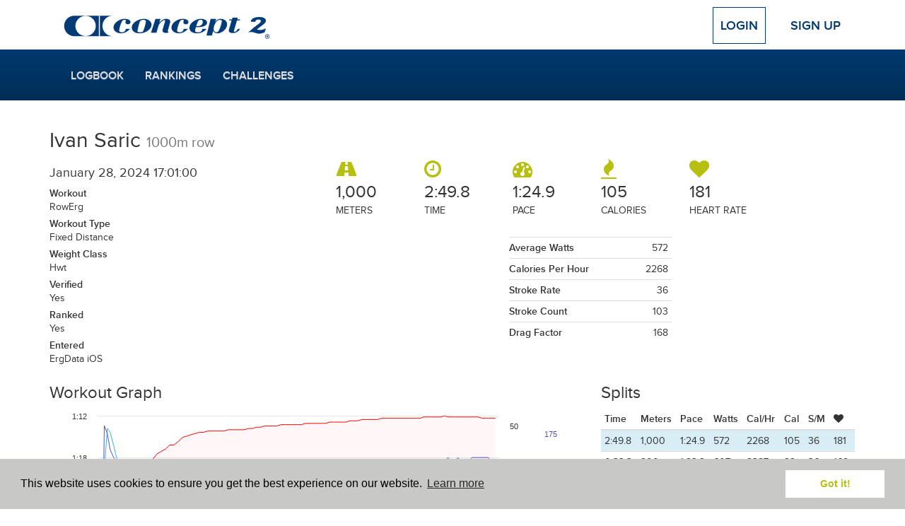

--- FILE ---
content_type: text/html; charset=UTF-8
request_url: https://log.concept2.com/profile/1107165/log/84146402
body_size: 5155
content:
<!DOCTYPE html>
<html>
<head>
  <meta charset="utf-8">
  <meta http-equiv="X-UA-Compatible" content="IE=edge">
  <meta name="viewport" content="width=device-width, initial-scale=1">
    <meta property="og:type" content="fitness.course" />
  <meta property="fb:app_id" content="5000008279" />
  <meta property="og:site_name" content="Concept2 Logbook" />
  <meta property="og:url" content="https://log.concept2.com/profile/1107165/log/84146402" />
  <meta property="og:updated_time" content="2026-01-06T17:48:07+00:00" />
  <meta property="og:determiner" content="a" />
  <meta property="og:title" content="1000m row on January 28, 2024" />
  <meta property="og:description" content="Distance: 1,000, Time: 2:49.8, Pace: 1:24.9, Energy Burned: 105 Calories" />
  <meta property="og:image" content="https://log.concept2.com/images/monitor/84146402/medium" />
  <meta property="og:image:width" content="800" />
  <meta property="og:image:height" content="533" />
  <meta property="fitness:distance:value" content="1000" >
  <meta property="fitness:distance:units" content="m" >
  <meta property="fitness:duration:value" content="169.8" >
  <meta property="fitness:duration:units" content="s">

  <meta name="twitter:card" content="summary_large_image">
  <meta name="twitter:site" content="@concept2">
      <meta name="twitter:image" content="https://log.concept2.com/images/monitor/84146402/medium">
  
  <meta name="robots" value="noindex" />  <title>Concept2 Logbook | 1000m row on January 28, 2024</title>
  <link rel="stylesheet" href="/build/css/application-b7e0bbcfb6.css">
  <link rel="stylesheet" href="/build/css/vendor-fbe71f57f8.css">
  <script src="//code.jquery.com/jquery-1.11.3.min.js"></script>
  <script defer src="https://cdn.jsdelivr.net/npm/@alpinejs/persist@3.x.x/dist/cdn.min.js"></script>
  <script defer src="https://cdn.jsdelivr.net/npm/alpinejs@3.x.x/dist/cdn.min.js"></script>
  <script>window.jQuery || document.write('<script src="/build/js/jquery.min.js">\x3C/script>')</script>
  <!-- For development; replace with custom build in production -->
  <script src="https://cdnjs.cloudflare.com/ajax/libs/modernizr/2.8.3/modernizr.min.js"></script>
  <!-- HTML5 Shim and Respond.js IE8 support of HTML5 elements and media queries -->
  <!--[if lt IE 9]>
    <script src="https://cdnjs.cloudflare.com/ajax/libs/respond.js/1.4.2/respond.min.js"></script>
  <![endif]-->
  <script>
    var DATE_FORMAT = 'mm/dd/yyyy';
    var DATE_FORMAT_TABLESORT = 'mmddyy';
    var ROWER = 1;
    var SKIERG = 4;
    var SNOW = 7;
    var ROLLERSKI = 11;
    var BIKE = 8;
    var MULTIERG = 12;

    var TYPES = {"1":{"name":"RowErg","short":"RowErg","slug":"rower","exercise":"row","rankable":true},"2":{"name":"RowErg on Slides","short":"Slides","slug":"slides","exercise":"row","rankable":true},"3":{"name":"Dynamic RowErg","short":"Dynamic","slug":"dynamic","exercise":"row","rankable":true},"4":{"name":"SkiErg","short":"SkiErg","slug":"skierg","exercise":"ski","rankable":true},"8":{"name":"BikeErg","short":"BikeErg","slug":"bike","exercise":"bike","rankable":true},"12":{"name":"MultiErg","short":"MultiErg","slug":"multierg","exercise":"multierg","rankable":true,"unloggable":true},"5":{"name":"Paddle Adapter","short":"Paddle","slug":"paddle","exercise":"row","rankable":false},"6":{"name":"On-water","short":"Water","slug":"water","exercise":"row","rankable":false},"7":{"name":"On-snow","short":"Snow","slug":"snow","exercise":"ski","rankable":false},"11":{"name":"Rollerski","short":"Rollerski","slug":"rollerski","exercise":"ski","rankable":false}}

    var LIGHT_BLUE = '#7D9BC1';
    var DARK_BLUE = '#003A70';
    var GREEN = '#B7BF10';

    var ADAPTIVE_LTA_AKD = 6
    var ADAPTIVE_TA = 7

    var RANKING_DISTANCES = [100,500,1000,2000,5000,6000,10000,21097,42195,100000]
    var RANKING_TIMES = [600,2400,18000,36000]
    var RANKING_DISTANCES_BIKE = [200,500,1000,4000,10000,20000,40000,100000]
    var RANKING_TIMES_BIKE = [600,18000,36000]

</script>  <link rel="apple-touch-icon" sizes="57x57" href="/apple-touch-icon-57x57.png">
<link rel="apple-touch-icon" sizes="60x60" href="/apple-touch-icon-60x60.png">
<link rel="apple-touch-icon" sizes="72x72" href="/apple-touch-icon-72x72.png">
<link rel="apple-touch-icon" sizes="76x76" href="/apple-touch-icon-76x76.png">
<link rel="apple-touch-icon" sizes="114x114" href="/apple-touch-icon-114x114.png">
<link rel="apple-touch-icon" sizes="120x120" href="/apple-touch-icon-120x120.png">
<link rel="apple-touch-icon" sizes="144x144" href="/apple-touch-icon-144x144.png">
<link rel="apple-touch-icon" sizes="152x152" href="/apple-touch-icon-152x152.png">
<link rel="apple-touch-icon" sizes="180x180" href="/apple-touch-icon-180x180.png">
<link rel="icon" type="image/png" href="/favicon-32x32.png" sizes="32x32">
<link rel="icon" type="image/png" href="/android-chrome-192x192.png" sizes="192x192">
<link rel="icon" type="image/png" href="/favicon-96x96.png" sizes="96x96">
<link rel="icon" type="image/png" href="/favicon-16x16.png" sizes="16x16">
<link rel="manifest" href="/manifest.json">
<meta name="msapplication-TileColor" content="#2b5797">
<meta name="msapplication-TileImage" content="/mstile-144x144.png">
<meta name="theme-color" content="#ffffff">
      <!-- Google tag (gtag.js) -->
  <script async src="https://www.googletagmanager.com/gtag/js?id=G-VC09KDSTN6"></script>
  <script>
    window.dataLayer = window.dataLayer || [];
    function gtag(){dataLayer.push(arguments);}
    gtag('js', new Date());

    gtag('config', 'UA-383575-25');
    gtag('config', 'G-VC09KDSTN6');
  </script>

  <link rel="stylesheet" type="text/css" href="//cdnjs.cloudflare.com/ajax/libs/cookieconsent2/3.0.3/cookieconsent.min.css" />
  <script src="//cdnjs.cloudflare.com/ajax/libs/cookieconsent2/3.0.3/cookieconsent.min.js"></script>
  <script>
  window.addEventListener("load", function(){
  window.cookieconsent.initialise({
    "palette": {
      "popup": {
        "background": "#c8c9c7"
      },
      "button": {
        "background": "#fff",
        "text": GREEN
      }
    },
    "position": "bottom",
    "content": {
      "href": "/cookies"
    }
  })});
  </script></head>
<body>

  
  <!-- Top Navigation -->
  <div class="container top-nav clearfix">
    <div class="row">
      <div class="col-xs-12">
        <a class="navbar-brand" href="/"><img src="/build/images/logos/concept2/blue.png" width="300" height="45"></a>
                  <!-- Logged Out -->
          <div class="nav-anonymous">
            <a class="btn btn-lg btn-login" href="/login">Login</a>
            <a class="btn btn-lg" href="/signup">Sign Up</a>
          </div>
              </div>
    </div>
  </div>

  <!-- Main Navigation -->
  <nav class="navbar navbar-blue" role="navigation">
    <div class="container">
      <div class="navbar-header">
        <!-- Only shown when extra small -->
        <button type="button" class="navbar-toggle navbar-button menu" data-toggle="collapse" data-target="#navbar">
          <span class="sr-only">Toggle navigation</span>
          <i class="icon-menu icon-fw icon-lg"></i> Menu
        </button>
        <a class="navbar-brand c2" href="/"><img src="/build/images/logos/c2/white/100.png" width="50" height="44"></a>
                  <a type="button" class="navbar-toggle navbar-button profile" href="/login">
            Login
          </a>
              </div>
      <div class="row">
        <div class="col-xs-12 main-nav-col">
                      <!-- Logged Out -->
            <div id="navbar" class="collapse navbar-collapse">
              <ul class="nav navbar-nav navbar-main">
                <li><a href="/log">Logbook</a></li>
                <li><a href="/rankings">Rankings</a></li>
                <li><a href="/challenges">Challenges</a></li>
                <!-- Only shown when in toggle state -->
                <li class="divider visible-xs"></li>
                <li class="visible-xs"><a href="/login">Login</a></li>
                <li class="visible-xs"><a href="/signup">Sign Up</a></li>
              </ul>
            </div>
                  </div>
      </div>
    </div>
  </nav>
  <div class="container default">
    <div class="row">
      <main class="one_column">
    <section class="content">
      
      
  <div class="col-sm-12 row">
     <h2>Ivan Saric <small>1000m row</small></h2>
  </div>

  <div class="workout">
    <div class="col-sm-8 col-sm-push-4">

      <div class="workout__stats">
        <div class="workout__stat">
          <i class="icon-distance icon-2x"></i>
          <span>1,000</span>
          <p>Meters</p>
        </div>
        <div class="workout__stat">
          <i class="icon-time icon-2x"></i>
          <span>2:49.8</span>
          <p>Time</p>
        </div>
        <div class="workout__stat">
          <i class="icon-pace icon-2x"></i>
          <span>1:24.9</span>
          <p>Pace</p>
        </div>
        <div class="workout__stat">
          <i class="icon-calories icon-2x"></i>
          <span>105</span>
          <p>Calories</p>
        </div>
                        <div class="workout__stat">
          <i class="icon-heart icon-2x"></i>
          <span>181</span>
          <p>Heart Rate</p>
         </div>
              </div>
      <div class="row">
        <div class="col-sm-8">
          <div class="row">
            <div class="col-md-6">
              <table class="table workout__more-stats">
                              </table>
            </div>
            <div class="col-md-6">
              <table class="table workout__more-stats">
                <tr><th>Average Watts</th><td>572</td></tr>
                <tr><th>Calories Per Hour</th><td>2268</td></tr>
                                  <tr><th>Stroke Rate</th><td>36</td></tr>
                                                  <tr><th>Stroke Count</th><td>103</td></tr>
                                                                  <tr><th>Drag Factor</th><td>168</td></tr>
                              </table>
            </div>
          </div>
        </div>
        <div class="col-sm-4">
                  </div>
      </div>
    </div>
    <div class="col-sm-4 col-sm-pull-8 workout__details">

      <h4>January 28, 2024  17:01:00  </h4>

      <p><strong>Workout</strong><br>RowErg</p>
                  <p><strong>Workout Type</strong><br>Fixed Distance</p>
        
                  <p><strong>Weight Class</strong><br>Hwt</p>
        
        <p><strong>Verified</strong><br>Yes</p>

                  <p><strong>Ranked</strong><br>Yes</p>
              </p>

      <p><strong>Entered</strong><br>ErgData iOS
            </p>
      
    </div>

  </div>

  <div class="actions">
      </div>

      <div class="row row-data">
      <div class="col-md-4 col-md-push-8">
                          <h3>Splits</h3>

<div class="splits panel-detail">

  <table class="table table-condensed table-detail">
    <thead>
      <tr>
        <th>Time</th>
        <th>Meters</th>
        <th>Pace</th>
        <th class="watts">Watts</th>
                <th class="cal-hr">Cal/Hr</th>
        <th class="cals">Cal</th>
                  <th>S/M</th>
                          <th><i class="icon-heart"></i></th>
              </tr>
      <tr class="info">
        <td>2:49.8</td>
        <td>1,000</td>
        <td>1:24.9</td>
        <td class="watts">572</td>
                <td class="cal-hr">2268</td>
        <td class="cals">105</td>
        <td>36</td>
                  <td>181</td>
              </tr>
    </thead>
    <tbody>
            <tr>
        <td>0:33.3</td>
        <td>200</td>
        <td>1:23.2</td>
        <td class="watts">607</td>
                <td class="cal-hr">2387</td>
        <td class="cals">22</td>
        <td>36</td>
                  <td>169</td>
              </tr>
            <tr>
        <td>0:34.5</td>
        <td>400</td>
        <td>1:26.2</td>
        <td class="watts">545</td>
                <td class="cal-hr">2177</td>
        <td class="cals">20</td>
        <td>35</td>
                  <td>180</td>
              </tr>
            <tr>
        <td>0:34.5</td>
        <td>600</td>
        <td>1:26.2</td>
        <td class="watts">545</td>
                <td class="cal-hr">2177</td>
        <td class="cals">20</td>
        <td>35</td>
                  <td>184</td>
              </tr>
            <tr>
        <td>0:34.3</td>
        <td>800</td>
        <td>1:25.7</td>
        <td class="watts">555</td>
                <td class="cal-hr">2210</td>
        <td class="cals">21</td>
        <td>35</td>
                  <td>187</td>
              </tr>
            <tr>
        <td>0:33.3</td>
        <td>1,000</td>
        <td>1:23.2</td>
        <td class="watts">607</td>
                <td class="cal-hr">2387</td>
        <td class="cals">22</td>
        <td>41</td>
                  <td>187</td>
              </tr>
          </tbody>
  </table>

</div>                          <p>Click and drag on the graph to zoom in on a section.</p>
                      </div>
              <div class="col-md-8 col-md-pull-4">
          <h3 class="graph-title">Workout Graph</h3>

<div id="stroke-graph" class="stroke-graph">

  <div class='loading-stroke-data'>
    <img src="/build/images/loading/bar.gif">
    <p>Loading data.</p>
  </div>

</div>

<script>
  var bike = false;
  var user_id = 1107165;
  var stroke_file =  "5bb07ed7b09643d6a548756a95437386";
  var details = false;
  var is_interval = details ? true : false;
  $(function(){
    getStrokeGraphFromFile(stroke_file, "#stroke-graph", user_id, details, is_interval, bike);
  })
</script>        </div>
          </div>
  
    </section>
</main>
    </div>
  </div>

  <footer class="footer">
  <section class="footer__top">
    <div class="container">
      <div class="row">
        <div class="col-xs-6 col-sm-4">
          <h2>Quick Links</h2>
          <ul class="footer-links">
            <li><a href="/log">Your Log</a></li>
            <li><a href="/rankings">Rankings</a></li>
            <li><a href="/challenges">Challenges</a></li>
            <li><a href="/affiliation/standings">Affiliation Standings</a></li>
                        <li><a href="/login">Login</a></li>
                      </ul>
        </div>
        <div class="col-xs-6 col-sm-4">
          <h2>Help</h2>
          <ul class="list-unstyled footer-links">
            <li><a href="/help">FAQs</a></li>
            <li><a href="https://www.c2forum.com" rel="external">Forum</a></li>
            <li><a href="https://www.concept2.com/indoor-rowers/training/calculators/pace-calculator" rel="external">Pace Calculator</a></li>
            <li><a href="https://www.concept2.com/news" rel="external">Concept2 News</a></li>
            <li><a href="/contact">Contact Us</a></li>
          </ul>
        </div>
        <div class="col-sm-4 col-xs-12">
          <h2>Concept2</h2>
          <p>Making world class rowing products since 1976.</p>
          <a href="https://www.concept2.com" rel="external"><i class="icon-web icon-fw icon-lg"></i> concept2.com</a>
          <div class="social-icons">
            <a href="https://www.facebook.com/concept2inc" class="facebook social-icon dark js-social-link" data-network="Facebook" rel="external">
              <span class="sr-only">Facebook</span>
              <i class="icon-facebook icon-fw icon-lg"></i>
            </a>
            <a href="https://twitter.com/concept2" class="social-icon dark twitter js-social-link" data-network="Twitter" rel="external">
              <span class="sr-only">Twitter</span>
              <i class="icon-twitter icon-fw icon-lg"></i>
            </a>
            <a href="https://www.instagram.com/concept2inc" class="social-icon dark instagram js-social-link" data-network="Instagram" rel="external">
              <span class="sr-only">Instagram</span><i class="icon-instagram icon-fw icon-lg"></i>
            </a>
            <a href="https://www.pinterest.com/concept2" class="social-icon dark pinterest js-social-link" data-network="Pinterest" rel="external">
              <span class="sr-only">Pinterest</span><i class="icon-pinterest icon-fw icon-lg"></i>
            </a>
          </div>
        </div>
      </div>
    </div>
  </section>
  <section class="footer__middle">
    <div class="container">
      <div class="row">
        <div class="col-sm-6">
          <h2>Workout of the Day</h2>
          <form class="form-inline wod-signup">
            <p class="wod-text"></p>
            <div class="form-group">
              <input type="email" class="form-control wod-email wod-input" placeholder="Email Address">
              <button type="submit" class="btn btn-default wod-submit wod-input">Sign up</button>
              <br>
              <label class="normal"><input type="radio" name="wod-type" value="rower" checked class="form-control wod-radio wod-input"> RowErg <a href="http://www.concept2.com/indoor-rowers/training/wod" rel="external">(View WOD)</a></label>
              <label class="normal"><input type="radio" name="wod-type" value="skierg" class="form-control wod-radio wod-input"> SkiErg <a href="http://www.concept2.com/skierg/training/wod" rel="external">(View WOD)</a></label>
              <label class="normal"><input type="radio" name="wod-type" value="bikeerg" class="form-control wod-radio wod-input"> BikeErg <a href="http://www.concept2.com/bikeerg/training/wod" rel="external">(View WOD)</a></label>
            </div>
          </form>
        </div>
        <div class="col-sm-4 col-sm-offset-2">
          <h2>ErgData</h2>
          <a href="https://itunes.apple.com/gb/app/ergdata/id561716382?mt=8" rel="external" class="social-icon">
            <span class="sr-only">ErgData for iOS</span>
            <i class="icon-apple icon-fw icon-lg"></i>
          </a>
          <a href="https://play.google.com/store/apps/details?id=com.concept2.ergdata" rel="external" class="social-icon android">
            <span class="sr-only">ErgData for Android</span>
            <i class="icon-android icon-fw icon-lg"></i>
          </a>
          <a href="https://www.concept2.com/ergdata" rel="external">
            <img src="/build/images/layout/ergdata2.png" width="125">
          </a>
        </div>
      </div>
    </div>
  </section>
  <section class="footer__bottom">
    <div class="container">
      © Concept2 Inc. All rights reserved. <a href="https://www.concept2.com/company/internet-policies/privacy" rel="external">Privacy Policy</a>. <a href="/terms">Terms and Conditions</a>. <a href="/coppa">COPPA</a>. <a href="/cookies">Cookie Policy</a>.
    </div>
  </section>
</footer>
  <div class="modal" id="modal" tabindex="-1" role="dialog" aria-labelledby="myModalLabel" aria-hidden="true">
  <div class="modal-dialog">
    <div class="modal-content">
      <div class="modal-header">
        <button type="button" class="close" data-dismiss="modal" aria-label="Close"><span aria-hidden="true">&times;</span></button>
        <h4 class="modal-title"></h4>
      </div>
      <div class="modal-body">
      </div>
      <div class="modal-footer">
        <button type="button" class="btn btn-default" data-dismiss="modal">Close</button>
      </div>
    </div>
  </div>
</div>
  <!-- Bundled JS -->
  <script src="/build/js/vendor-a91a9b4002.js"></script>
  <script src="/build/js/application-158fbba9b4.js"></script>

  
  
<script>
  $(function(){  
    //defaults
    $.fn.editable.defaults.mode = 'inline';
  
    $('#privacy').editable({
        source: [
            {value: 3, text: 'Everyone'},
            {value: 2, text: 'Logged-In Users'},
            {value: 1, text: 'Training Partners'},
            {value: 0, text: 'Nobody'}
        ],
        toggle: 'manual',
        success: function(response, newValue) {}
    });    
    
    $('#privacy').on('hidden', function(e, params) {
        $('.change-visibility').removeClass('hidden');
    });

    $('.change-visibility').click(function(e) {
        e.stopPropagation();
        e.preventDefault();
        $('#privacy').editable('toggle');
        $('.change-visibility').addClass('hidden');
   });
  });
</script>

</body>
</html>
